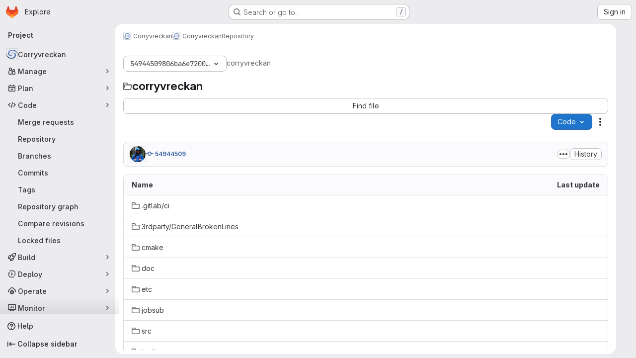

--- FILE ---
content_type: text/javascript; charset=utf-8
request_url: https://gitlab.cern.ch/assets/webpack/treeList.54b54627.chunk.js
body_size: 4282
content:
(this.webpackJsonp=this.webpackJsonp||[]).push([["treeList"],{"Jw/Q":function(e,t,r){"use strict";r.r(t);var a=r("ewH8"),n=(r("byxs"),r("yi8e")),i=r("NmEs"),o=r("m4yQ"),s=r("Knu6"),l=r("Iixh"),u=r("c0EM"),d=r("y2bm"),c=r("9YHj"),p=r("BQlt"),m=r("Sfeb"),f=r("SXCz"),h=r("gpiL"),g=r("+gZZ"),v=r("QJd2"),k=r("k6Do"),y=r.n(k),b=r("h6C7"),w=r.n(b),P=r("FIKT"),j=r.n(P),C=r("f/vg"),S=r.n(C),I=r("htAy"),N=r("t8rf"),_=r("w/32"),U=r("x5Io");a.default.use(n.b),a.default.use(s.a,{components:["SimpleViewer","BlobContent"]});var E=r("vcM6"),D=r("PpWn");t.default=function(){const{router:e,apolloProvider:t,projectPath:r}=function(){const e=document.getElementById("js-tree-list"),{dataset:t}=e,{projectPath:r,projectShortPath:n,ref:s,escapedRef:k,fullName:b,resourceId:P,userId:C,explainCodeAvailable:E,targetBranch:D,refType:O,hasRevsFile:B}=t,q=Object(I.a)(r,k,b);Object(p.a)(q,{projectPath:r,ref:s,refType:O},v.a),v.a.clients.defaultClient.cache.writeQuery({query:y.a,data:{commits:[]}}),v.a.clients.defaultClient.cache.writeQuery({query:w.a,data:{projectPath:r}}),v.a.clients.defaultClient.cache.writeQuery({query:j.a,data:{projectShortPath:n}}),v.a.clients.defaultClient.cache.writeQuery({query:S.a,data:{ref:s,escapedRef:k}});const L=document.getElementById("js-last-commit");Object(U.a)({router:q}),function(){const e=document.getElementById("js-code-dropdown");if(!e)return!1;const{sshUrl:t,httpUrl:n,kerberosUrl:i,xcodeUrl:o,directoryDownloadLinks:s,newWorkspacePath:l,projectId:u,organizationId:p}=e.dataset,m=gon.features.directoryCodeDropdownUpdates?c.default:d.a;new a.default({el:e,router:q,apolloProvider:v.a,render(e){return e(m,{props:{sshUrl:t,httpUrl:n,kerberosUrl:i,xcodeUrl:o,currentPath:this.$route.params.path,directoryDownloadLinks:JSON.parse(s),projectId:u,projectPath:r,newWorkspacePath:l,organizationId:p}})}})}(),new a.default({el:L,router:q,apolloProvider:v.a,render(e){const t=Object(_.b)(L.dataset.historyLink,this.$route.params.path,this.$route.meta.refType||this.$route.query.ref_type);return e(g.a,{props:{currentPath:this.$route.params.path,refType:this.$route.meta.refType||this.$route.query.ref_type,historyUrl:t.href}})}}),function(){const e=document.getElementById("js-fork-info");if(!e)return null;const{selectedBranch:t,sourceName:n,sourcePath:o,sourceDefaultBranch:s,createMrPath:l,viewMrPath:u,canSyncBranch:d,aheadComparePath:c,behindComparePath:p}=e.dataset;new a.default({el:e,apolloProvider:v.a,render:e=>e(h.a,{props:{canSyncBranch:Object(i.I)(d),projectPath:r,selectedBranch:t,sourceName:n,sourcePath:o,sourceDefaultBranch:s,aheadComparePath:c,behindComparePath:p,createMrPath:l,viewMrPath:u}})})}();const x=document.getElementById("js-repo-breadcrumb");if(x){const{canCollaborate:e,canEditTree:t,canPushCode:r,canPushToBranch:n,selectedBranch:o,newBranchPath:l,newTagPath:u,newBlobPath:d,forkNewBlobPath:c,forkNewDirectoryPath:p,forkUploadBlobPath:m,uploadPath:h,newDirPath:g}=x.dataset;q.afterEach((function({params:{path:e}}){Object(N.b)(".js-create-dir-form",g,e)})),new a.default({el:x,router:q,apolloProvider:v.a,render(a){return a(f.a,{props:{currentPath:this.$route.params.path,refType:this.$route.query.ref_type,canCollaborate:Object(i.I)(e),canPushToBranch:Object(i.I)(n),canEditTree:Object(i.I)(t),canPushCode:Object(i.I)(r),originalBranch:s,selectedBranch:o,newBranchPath:l,newTagPath:u,newBlobPath:d,forkNewBlobPath:c,forkNewDirectoryPath:p,forkUploadBlobPath:m,uploadPath:h,newDirPath:g}})}})}return Object(o.default)({el:document.getElementById("js-tree-web-ide-link"),router:q}),new a.default({el:e,store:Object(l.a)(),router:q,apolloProvider:v.a,provide:{resourceId:P,userId:C,targetBranch:D,explainCodeAvailable:Object(i.I)(E),highlightWorker:new u.a,hasRevsFile:Object(i.I)(B)},render:e=>e(m.a)}),{router:q,data:t,apolloProvider:v.a,projectPath:r}}();!function(e,t,r){const n=document.querySelector("#js-code-owners");if(!n)return null;const{branch:i,canViewBranchRules:o,branchRulesPath:s}=n.dataset;new a.default({el:n,router:e,apolloProvider:t,render(e){return e(E.a,{props:{filePath:this.$route.params.path,projectPath:r,branch:i,canViewBranchRules:o,branchRulesPath:s}})}})}(e,t,r),Object(D.a)()}},KaZm:function(e,t){var r={kind:"Document",definitions:[{kind:"OperationDefinition",operation:"mutation",name:{kind:"Name",value:"dismissUserGroupCallout"},variableDefinitions:[{kind:"VariableDefinition",variable:{kind:"Variable",name:{kind:"Name",value:"input"}},type:{kind:"NonNullType",type:{kind:"NamedType",name:{kind:"Name",value:"UserGroupCalloutCreateInput"}}},directives:[]}],directives:[],selectionSet:{kind:"SelectionSet",selections:[{kind:"Field",name:{kind:"Name",value:"userGroupCalloutCreate"},arguments:[{kind:"Argument",name:{kind:"Name",value:"input"},value:{kind:"Variable",name:{kind:"Name",value:"input"}}}],directives:[],selectionSet:{kind:"SelectionSet",selections:[{kind:"Field",name:{kind:"Name",value:"errors"},arguments:[],directives:[]},{kind:"Field",name:{kind:"Name",value:"userGroupCallout"},arguments:[],directives:[],selectionSet:{kind:"SelectionSet",selections:[{kind:"Field",name:{kind:"Name",value:"dismissedAt"},arguments:[],directives:[]},{kind:"Field",name:{kind:"Name",value:"featureName"},arguments:[],directives:[]},{kind:"Field",name:{kind:"Name",value:"groupId"},arguments:[],directives:[]}]}}]}}]}}],loc:{start:0,end:211}};r.loc.source={body:"mutation dismissUserGroupCallout($input: UserGroupCalloutCreateInput!) {\n  userGroupCalloutCreate(input: $input) {\n    errors\n    userGroupCallout {\n      dismissedAt\n      featureName\n      groupId\n    }\n  }\n}\n",name:"GraphQL request",locationOffset:{line:1,column:1}};var a={};function n(e,t){for(var r=0;r<e.definitions.length;r++){var a=e.definitions[r];if(a.name&&a.name.value==t)return a}}r.definitions.forEach((function(e){if(e.name){var t=new Set;!function e(t,r){if("FragmentSpread"===t.kind)r.add(t.name.value);else if("VariableDefinition"===t.kind){var a=t.type;"NamedType"===a.kind&&r.add(a.name.value)}t.selectionSet&&t.selectionSet.selections.forEach((function(t){e(t,r)})),t.variableDefinitions&&t.variableDefinitions.forEach((function(t){e(t,r)})),t.definitions&&t.definitions.forEach((function(t){e(t,r)}))}(e,t),a[e.name.value]=t}})),e.exports=r,e.exports.dismissUserGroupCallout=function(e,t){var r={kind:e.kind,definitions:[n(e,t)]};e.hasOwnProperty("loc")&&(r.loc=e.loc);var i=a[t]||new Set,o=new Set,s=new Set;for(i.forEach((function(e){s.add(e)}));s.size>0;){var l=s;s=new Set,l.forEach((function(e){o.has(e)||(o.add(e),(a[e]||new Set).forEach((function(e){s.add(e)})))}))}return o.forEach((function(t){var a=n(e,t);a&&r.definitions.push(a)})),r}(r,"dismissUserGroupCallout")},PpWn:function(e,t,r){"use strict";var a=r("ewH8"),n=r("GiFX"),i=r("w8i/"),o=r("Jx7q"),s=r("CbCZ"),l=r("d85j"),u=r("ygVz"),d=r("kLNf"),c=r("/lV4"),p=r("qLpH");const m={project:{title:Object(c.i)("ProjectCard|Accelerate your workflow with GitLab Duo Core"),learnMoreLink:Object(p.a)("user/gitlab_duo/_index"),content:Object(c.i)("ProjectCard|AI across the software development lifecycle. To keep this Premium feature, upgrade before your trial ends.")},repository:{title:Object(c.i)("ProjectCard|Keep your repositories synchronized with pull mirroring"),learnMoreLink:Object(p.a)("user/project/repository/mirror/pull"),content:Object(c.i)("ProjectCard|Automatically pull from upstream repositories. To keep this Premium feature, upgrade before your trial ends.")},mrs:{title:Object(c.i)("ProjectCard|Control your merge request review process with approval rules"),learnMoreLink:Object(p.a)("user/project/merge_requests/approvals/rules"),content:Object(c.i)("ProjectCard|Set approval requirements and specific reviewers. To keep this Premium feature, upgrade before your trial ends.")}};var f={name:"PremiumMessageDuringTrial",components:{GlLink:o.a,GlButton:s.a,GlIcon:l.a,UserGroupCalloutDismisser:d.a},mixins:[u.b.mixin({experiment:"premium_message_during_trial"})],props:{featureId:{type:String,required:!0},groupId:{type:String,required:!0},page:{type:String,required:!0},upgradeUrl:{type:String,required:!0}},data(){return{messages:m[this.page]}},mounted(){this.track("render_project_card")},methods:{handleDismiss(e){e(),this.track("click_dismiss_button_on_project_card")}}},h=r("tBpV"),g=Object(h.a)(f,(function(){var e=this,t=e._self._c;return t("user-group-callout-dismisser",{attrs:{"feature-name":e.featureId,"group-id":e.groupId,"skip-query":""},scopedSlots:e._u([{key:"default",fn:function({dismiss:r,shouldShowCallout:a}){return[a?t("div",{staticClass:"info-well gl-mt-5",attrs:{"data-testid":"premium-trial-callout"}},[t("div",{staticClass:"well-segment gl-flex !gl-py-4"},[t("div",{staticClass:"gl-grow gl-items-center gl-justify-between gl-gap-6 @sm/panel:gl-flex"},[t("div",{staticClass:"gl-flex gl-flex-col gl-gap-2"},[t("div",{staticClass:"gl-font-bold"},[e._v(e._s(e.messages.title))]),e._v(" "),t("div",[e._v(e._s(e.messages.content))])]),e._v(" "),t("div",{staticClass:"gl-mt-3 gl-flex gl-gap-3 sm:gl-mt-0"},[t("gl-link",{staticClass:"gl-my-auto gl-mr-2 gl-min-w-12 !gl-text-current !gl-no-underline",attrs:{href:e.messages.learnMoreLink,target:"_blank","data-testid":"learn-more-link"},on:{click:function(){return e.track("click_learn_more_link_on_project_card")}}},[e._v("\n              "+e._s(e.__("Learn more"))+"\n            ")]),e._v(" "),t("gl-button",{attrs:{"data-testid":"upgrade-button",href:e.upgradeUrl},on:{click:function(){return e.track("click_upgrade_button_on_project_card")}}},[t("span",[e._v(e._s(e.__("Upgrade to Premium")))])]),e._v(" "),t("div",{staticClass:"gl-flex gl-items-center"},[t("gl-button",{staticClass:"!gl-p-0",attrs:{size:"small",category:"tertiary","data-testid":"dismiss-button"},on:{click:function(t){return e.handleDismiss(r)}}},[t("gl-icon",{attrs:{name:"close"}})],1)],1)],1)])])]):e._e()]}}])})}),[],!1,null,null,null).exports;a.default.use(n.b);t.a=function(){const e=document.getElementById("js-premium-message-during-trial");if(!e)return null;const{featureId:t,groupId:r,page:n,upgradeUrl:o}=e.dataset;return new a.default({el:e,apolloProvider:i.a,render:e=>e(g,{props:{featureId:t,groupId:r,page:n,upgradeUrl:o}})})}},kLNf:function(e,t,r){"use strict";r("aFm2"),r("z6RN"),r("R9qC");var a=r("KaZm"),n=r.n(a),i=r("lT0+"),o=r.n(i),s=r("FxFN"),l=r("4wgn"),u=r("7F3p"),d=r("8Igx"),c={name:"UserGroupCalloutDismisser",props:{groupId:{type:[String,Number],required:!0},featureName:{type:String,required:!0},skipQuery:{type:Boolean,required:!1,default:!1}},data:()=>({currentUser:null,isDismissedLocal:!1,isLoadingMutation:!1,mutationError:null,queryError:null}),apollo:{currentUser:{query:o.a,update:e=>null==e?void 0:e.currentUser,error(e){Object(d.a)(e),u.b(e),this.queryError=e},skip(){return this.skipQuery}}},computed:{groupGraphQLId(){return"string"==typeof this.groupId&&Object(s.i)(this.groupId)?this.groupId:Object(s.c)(l.z,this.groupId)},featureNameEnumValue(){return this.featureName.toUpperCase()},isLoadingQuery(){return this.$apollo.queries.currentUser.loading},isAnonUser(){return!(this.skipQuery||this.queryError||this.isLoadingQuery||this.currentUser)},isDismissedRemote(){var e,t,r=this;return(null!==(e=null===(t=this.currentUser)||void 0===t||null===(t=t.groupCallouts)||void 0===t?void 0:t.nodes)&&void 0!==e?e:[]).some((function({featureName:e,groupId:t}){return e===r.featureNameEnumValue&&t===r.groupGraphQLId}))},isDismissed(){return this.isDismissedLocal||this.isDismissedRemote},slotProps(){const{dismiss:e,shouldShowCallout:t}=this;return{dismiss:e,shouldShowCallout:t}},shouldShowCallout(){return!(this.isLoadingQuery||this.isDismissed||this.queryError||this.isAnonUser)}},methods:{async dismiss(){this.isLoadingMutation=!0,this.isDismissedLocal=!0;try{var e;const{data:t}=await this.$apollo.mutate({mutation:n.a,variables:{input:{featureName:this.featureName,groupId:this.groupGraphQLId}}}),r=null==t||null===(e=t.userGroupCalloutCreate)||void 0===e?void 0:e.errors;if((null==r?void 0:r.length)>0){const e="User group callout dismissal failed: "+r.join(", ");u.b(new Error(e)),this.onDismissalError(r)}}catch(e){Object(d.a)(e),u.b(e),this.onDismissalError([e.message])}finally{this.isLoadingMutation=!1}},onDismissalError(e){this.mutationError=e}},render(){return this.$scopedSlots.default(this.slotProps)}},p=r("tBpV"),m=Object(p.a)(c,void 0,void 0,!1,null,null,null);t.a=m.exports},"lT0+":function(e,t){var r={kind:"Document",definitions:[{kind:"OperationDefinition",operation:"query",name:{kind:"Name",value:"getUserGroupCallouts"},variableDefinitions:[],directives:[],selectionSet:{kind:"SelectionSet",selections:[{kind:"Field",name:{kind:"Name",value:"currentUser"},arguments:[],directives:[],selectionSet:{kind:"SelectionSet",selections:[{kind:"Field",name:{kind:"Name",value:"id"},arguments:[],directives:[]},{kind:"Field",name:{kind:"Name",value:"groupCallouts"},arguments:[],directives:[],selectionSet:{kind:"SelectionSet",selections:[{kind:"Field",name:{kind:"Name",value:"nodes"},arguments:[],directives:[],selectionSet:{kind:"SelectionSet",selections:[{kind:"Field",name:{kind:"Name",value:"groupId"},arguments:[],directives:[]},{kind:"Field",name:{kind:"Name",value:"featureName"},arguments:[],directives:[]}]}}]}}]}}]}}],loc:{start:0,end:142}};r.loc.source={body:"query getUserGroupCallouts {\n  currentUser {\n    id\n    groupCallouts {\n      nodes {\n        groupId\n        featureName\n      }\n    }\n  }\n}\n",name:"GraphQL request",locationOffset:{line:1,column:1}};var a={};function n(e,t){for(var r=0;r<e.definitions.length;r++){var a=e.definitions[r];if(a.name&&a.name.value==t)return a}}r.definitions.forEach((function(e){if(e.name){var t=new Set;!function e(t,r){if("FragmentSpread"===t.kind)r.add(t.name.value);else if("VariableDefinition"===t.kind){var a=t.type;"NamedType"===a.kind&&r.add(a.name.value)}t.selectionSet&&t.selectionSet.selections.forEach((function(t){e(t,r)})),t.variableDefinitions&&t.variableDefinitions.forEach((function(t){e(t,r)})),t.definitions&&t.definitions.forEach((function(t){e(t,r)}))}(e,t),a[e.name.value]=t}})),e.exports=r,e.exports.getUserGroupCallouts=function(e,t){var r={kind:e.kind,definitions:[n(e,t)]};e.hasOwnProperty("loc")&&(r.loc=e.loc);var i=a[t]||new Set,o=new Set,s=new Set;for(i.forEach((function(e){s.add(e)}));s.size>0;){var l=s;s=new Set,l.forEach((function(e){o.has(e)||(o.add(e),(a[e]||new Set).forEach((function(e){s.add(e)})))}))}return o.forEach((function(t){var a=n(e,t);a&&r.definitions.push(a)})),r}(r,"getUserGroupCallouts")}}]);
//# sourceMappingURL=treeList.54b54627.chunk.js.map